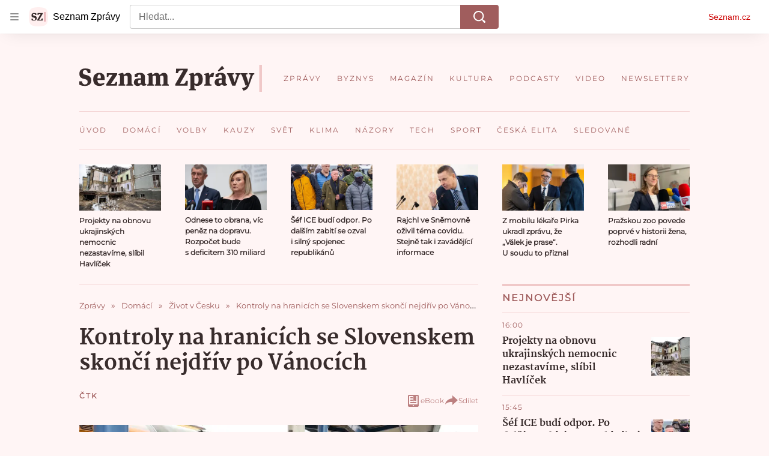

--- FILE ---
content_type: text/html
request_url: https://sledovani.seznam.cz/ui.html?v=20479
body_size: 9338
content:
<!DOCTYPE html><html lang="cs"><head><meta charset="utf-8"><title>Sledování</title></head><body><script>(()=>{"use strict";function t(t){return Object.keys(t).map((e=>t[e]))}var e;!function(t){t.BUTTON="button",t.SEAMLESS="seamless"}(e||(e={}));const i=e;var o;!function(t){t.COLOR_BRIGHTNESS_ADJUSTMENT_FACTOR="--color-brightness-adjustment-factor",t.PRIMARY_COLOR_RED="--primary-color--red",t.PRIMARY_COLOR_GREEN="--primary-color--green",t.PRIMARY_COLOR_BLUE="--primary-color--blue",t.SECONDARY_COLOR_RED="--secondary-color--red",t.SECONDARY_COLOR_GREEN="--secondary-color--green",t.SECONDARY_COLOR_BLUE="--secondary-color--blue",t.PRIMARY_COLOR="--primary-color",t.DARKENED_PRIMARY_COLOR="--darkened-primary-color",t.SECONDARY_COLOR="--secondary-color",t.DARKENED_SECONDARY_COLOR="--darkened-secondary-color",t.BORDER_WIDTH="--border-width",t.BORDER_RADIUS="--border-radius",t.JUSTIFY_CONTENT="--justify-content",t.ALIGN_TEXT="--align-text",t.FONT_WOFF2_URL="--font-woff2-url",t.FONT_SIZE="--font-size",t.FONT_WEIGHT="--font-weight",t.ICON="--icon",t.ICON_WIDTH="--icon-width",t.ICON_HEIGHT="--icon-height",t.ICON_SPACING="--icon-spacing",t.COUNTER_SPACING="--counter-spacing",t.COUNTER_ICON="--counter-icon",t.COUNTER_ICON_WIDTH="--counter-icon-width",t.COUNTER_ICON_HEIGHT="--counter-icon-height",t.COUNTER_ICON_SPACING="--counter-icon-spacing",t.INACTIVE_BORDER_COLOR="--inactive-border-color",t.INACTIVE_BORDER_COLOR_HOVER="--inactive-border-hover-color",t.INACTIVE_BORDER_COLOR_FOCUS="--inactive-border-focus-color",t.INACTIVE_BORDER_COLOR_ACTION="--inactive-border-action-color",t.INACTIVE_TEXT="--inactive-text",t.INACTIVE_TEXT_HOVER="--inactive-text-hover",t.INACTIVE_TEXT_COLOR="--inactive-text-color",t.INACTIVE_TEXT_COLOR_HOVER="--inactive-text-hover-color",t.INACTIVE_TEXT_COLOR_FOCUS="--inactive-text-focus-color",t.INACTIVE_TEXT_COLOR_ACTION="--inactive-text-action-color",t.INACTIVE_BACKGROUND_COLOR="--inactive-background-color",t.INACTIVE_BACKGROUND_COLOR_HOVER="--inactive-background-hover-color",t.INACTIVE_BACKGROUND_COLOR_FOCUS="--inactive-background-focus-color",t.INACTIVE_BACKGROUND_COLOR_ACTION="--inactive-background-action-color",t.INACTIVE_BORDER_WIDTH="--inactive-border-width",t.INACTIVE_BORDER_RADIUS="--inactive-border-radius",t.INACTIVE_FONT_SIZE="--inactive-font-size",t.INACTIVE_FONT_WEIGHT="--inactive-font-weight",t.INACTIVE_ICON="--inactive-icon",t.INACTIVE_ICON_HOVER="--inactive-icon-hover",t.INACTIVE_ICON_WIDTH="--inactive-icon-width",t.INACTIVE_ICON_WIDTH_HOVER="--inactive-icon-hover-width",t.INACTIVE_ICON_HEIGHT="--inactive-icon-height",t.INACTIVE_ICON_HEIGHT_HOVER="--inactive-icon-hover-height",t.INACTIVE_ICON_SPACING="--inactive-icon-spacing",t.INACTIVE_ICON_SPACING_HOVER="--inactive-icon-hover-spacing",t.INACTIVE_COUNTER_COLOR="--inactive-counter-color",t.INACTIVE_COUNTER_COLOR_HOVER="--inactive-counter-hover-color",t.INACTIVE_COUNTER_COLOR_FOCUS="--inactive-counter-focus-color",t.INACTIVE_COUNTER_COLOR_ACTION="--inactive-counter-action-color",t.ACTIVE_BORDER_COLOR="--active-border-color",t.ACTIVE_BORDER_COLOR_HOVER="--active-border-hover-color",t.ACTIVE_BORDER_COLOR_FOCUS="--active-border-focus-color",t.ACTIVE_BORDER_COLOR_ACTION="--active-border-action-color",t.ACTIVE_TEXT="--active-text",t.ACTIVE_TEXT_HOVER="--active-text-hover",t.ACTIVE_TEXT_COLOR="--active-text-color",t.ACTIVE_TEXT_COLOR_HOVER="--active-text-hover-color",t.ACTIVE_TEXT_COLOR_FOCUS="--active-text-focus-color",t.ACTIVE_TEXT_COLOR_ACTION="--active-text-action-color",t.ACTIVE_BACKGROUND_COLOR="--active-background-color",t.ACTIVE_BACKGROUND_COLOR_HOVER="--active-background-hover-color",t.ACTIVE_BACKGROUND_COLOR_FOCUS="--active-background-focus-color",t.ACTIVE_BACKGROUND_COLOR_ACTION="--active-background-action-color",t.ACTIVE_BORDER_WIDTH="--active-border-width",t.ACTIVE_BORDER_RADIUS="--active-border-radius",t.ACTIVE_FONT_SIZE="--active-font-size",t.ACTIVE_FONT_WEIGHT="--active-font-weight",t.ACTIVE_ICON="--active-icon",t.ACTIVE_ICON_HOVER="--active-icon-hover",t.ACTIVE_ICON_WIDTH="--active-icon-width",t.ACTIVE_ICON_WIDTH_HOVER="--active-icon-hover-width",t.ACTIVE_ICON_HEIGHT="--active-icon-height",t.ACTIVE_ICON_HEIGHT_HOVER="--active-icon-hover-height",t.ACTIVE_ICON_SPACING="--active-icon-spacing",t.ACTIVE_ICON_SPACING_HOVER="--active-icon-hover-spacing",t.ACTIVE_COUNTER_COLOR="--active-counter-color",t.ACTIVE_COUNTER_COLOR_HOVER="--active-counter-hover-color",t.ACTIVE_COUNTER_COLOR_FOCUS="--active-counter-focus-color",t.ACTIVE_COUNTER_COLOR_ACTION="--active-counter-action-color"}(o||(o={}));const n=o;function r(e){return"string"==typeof e&&t(o).indexOf(e)>-1}var a;!function(t){t.HIDDEN="hidden",t.VISIBLE="visible"}(a||(a={}));const s=a;function c(e){return t(a).indexOf(e)>-1}const O={[n.SECONDARY_COLOR_RED]:"55",[n.SECONDARY_COLOR_GREEN]:"44",[n.SECONDARY_COLOR_BLUE]:"44",[n.BORDER_WIDTH]:"0",[n.BORDER_RADIUS]:"0",[n.JUSTIFY_CONTENT]:"flex-start",[n.ALIGN_TEXT]:"flex-start",[n.INACTIVE_TEXT_COLOR]:`var(${n.PRIMARY_COLOR})`,[n.INACTIVE_TEXT_COLOR_HOVER]:`var(${n.DARKENED_PRIMARY_COLOR})`,[n.INACTIVE_TEXT_COLOR_FOCUS]:`var(${n.DARKENED_PRIMARY_COLOR})`,[n.INACTIVE_TEXT_COLOR_ACTION]:`var(${n.DARKENED_PRIMARY_COLOR})`,[n.ACTIVE_TEXT_COLOR]:`var(${n.SECONDARY_COLOR})`,[n.ACTIVE_TEXT_COLOR_HOVER]:`var(${n.DARKENED_SECONDARY_COLOR})`,[n.ACTIVE_TEXT_COLOR_FOCUS]:`var(${n.DARKENED_SECONDARY_COLOR})`,[n.ACTIVE_TEXT_COLOR_ACTION]:`var(${n.DARKENED_SECONDARY_COLOR})`,[n.INACTIVE_COUNTER_COLOR]:"rgb(148, 148, 148)",[n.INACTIVE_COUNTER_COLOR_HOVER]:`var(${n.INACTIVE_COUNTER_COLOR})`,[n.INACTIVE_COUNTER_COLOR_FOCUS]:`var(${n.INACTIVE_COUNTER_COLOR})`,[n.INACTIVE_COUNTER_COLOR_ACTION]:`var(${n.INACTIVE_COUNTER_COLOR})`,[n.INACTIVE_BACKGROUND_COLOR]:"transparent",[n.INACTIVE_BACKGROUND_COLOR_HOVER]:`var(${n.INACTIVE_BACKGROUND_COLOR})`,[n.INACTIVE_BACKGROUND_COLOR_FOCUS]:`var(${n.INACTIVE_BACKGROUND_COLOR})`,[n.INACTIVE_BACKGROUND_COLOR_ACTION]:`var(${n.INACTIVE_BACKGROUND_COLOR})`,[n.ACTIVE_BACKGROUND_COLOR]:`var(${n.INACTIVE_BACKGROUND_COLOR})`,[n.ACTIVE_BACKGROUND_COLOR_HOVER]:`var(${n.ACTIVE_BACKGROUND_COLOR})`,[n.ACTIVE_BACKGROUND_COLOR_FOCUS]:`var(${n.ACTIVE_BACKGROUND_COLOR})`,[n.ACTIVE_BACKGROUND_COLOR_ACTION]:`var(${n.ACTIVE_BACKGROUND_COLOR})`,[n.ACTIVE_COUNTER_COLOR]:`var(${n.INACTIVE_COUNTER_COLOR})`,[n.ACTIVE_COUNTER_COLOR_HOVER]:`var(${n.ACTIVE_COUNTER_COLOR})`,[n.ACTIVE_COUNTER_COLOR_FOCUS]:`var(${n.ACTIVE_COUNTER_COLOR})`,[n.ACTIVE_COUNTER_COLOR_ACTION]:`var(${n.ACTIVE_COUNTER_COLOR})`},C={[i.BUTTON]:{},[i.SEAMLESS]:O},_="application/json";function I(t){return!!t&&"object"==typeof t&&"string"==typeof t.message&&(!Object.prototype.hasOwnProperty.call(t,"locations")||t.locations instanceof Array&&t.locations.every((t=>t&&"object"==typeof t&&"number"==typeof t.line&&"number"==typeof t.column)))&&(!Object.prototype.hasOwnProperty.call(t,"path")||t.path instanceof Array&&t.path.every((t=>["number","string"].indexOf(typeof t)>-1)))}var E;!function(t){t.UNSUBSCRIBED="UNSUBSCRIBED",t.SUBSCRIBED_THROUGH_INHERITANCE="SUBSCRIBED_THROUGH_INHERITANCE",t.SUBSCRIBED_DIRECTLY="SUBSCRIBED_DIRECTLY"}(E||(E={}));const T=E,R={[n.COLOR_BRIGHTNESS_ADJUSTMENT_FACTOR]:"0.8",[n.PRIMARY_COLOR_RED]:"204",[n.PRIMARY_COLOR_GREEN]:"0",[n.PRIMARY_COLOR_BLUE]:"0",[n.SECONDARY_COLOR_RED]:"255",[n.SECONDARY_COLOR_GREEN]:"255",[n.SECONDARY_COLOR_BLUE]:"255",[n.PRIMARY_COLOR]:`rgb(\n    var(${n.PRIMARY_COLOR_RED}),\n    var(${n.PRIMARY_COLOR_GREEN}),\n    var(${n.PRIMARY_COLOR_BLUE})\n  )`,[n.DARKENED_PRIMARY_COLOR]:`rgb(\n    calc(var(${n.PRIMARY_COLOR_RED}) * var(${n.COLOR_BRIGHTNESS_ADJUSTMENT_FACTOR})),\n    calc(var(${n.PRIMARY_COLOR_GREEN}) * var(${n.COLOR_BRIGHTNESS_ADJUSTMENT_FACTOR})),\n    calc(var(${n.PRIMARY_COLOR_BLUE}) * var(${n.COLOR_BRIGHTNESS_ADJUSTMENT_FACTOR}))\n  )`,[n.SECONDARY_COLOR]:`rgb(\n    var(${n.SECONDARY_COLOR_RED}),\n    var(${n.SECONDARY_COLOR_GREEN}),\n    var(${n.SECONDARY_COLOR_BLUE})\n  )`,[n.DARKENED_SECONDARY_COLOR]:`rgb(\n    calc(var(${n.SECONDARY_COLOR_RED}) * var(${n.COLOR_BRIGHTNESS_ADJUSTMENT_FACTOR})),\n    calc(var(${n.SECONDARY_COLOR_GREEN}) * var(${n.COLOR_BRIGHTNESS_ADJUSTMENT_FACTOR})),\n    calc(var(${n.SECONDARY_COLOR_BLUE}) * var(${n.COLOR_BRIGHTNESS_ADJUSTMENT_FACTOR}))\n  )`,[n.BORDER_WIDTH]:"2px",[n.BORDER_RADIUS]:"8px",[n.JUSTIFY_CONTENT]:"center",[n.ALIGN_TEXT]:"center",[n.FONT_WOFF2_URL]:'url("[data-uri]")',[n.FONT_SIZE]:"14px",[n.FONT_WEIGHT]:"bold",[n.ICON]:"none",[n.ICON_WIDTH]:"0",[n.ICON_HEIGHT]:"0",[n.ICON_SPACING]:"0",[n.COUNTER_SPACING]:"10px",[n.COUNTER_ICON]:"person",[n.COUNTER_ICON_WIDTH]:"8px",[n.COUNTER_ICON_HEIGHT]:"8px",[n.COUNTER_ICON_SPACING]:"4px",[n.INACTIVE_BORDER_COLOR]:`var(${n.PRIMARY_COLOR})`,[n.INACTIVE_BORDER_COLOR_HOVER]:`var(${n.DARKENED_PRIMARY_COLOR})`,[n.INACTIVE_BORDER_COLOR_FOCUS]:`var(${n.PRIMARY_COLOR})`,[n.INACTIVE_BORDER_COLOR_ACTION]:`var(${n.PRIMARY_COLOR})`,[n.INACTIVE_TEXT]:'"Sledovat"',[n.INACTIVE_TEXT_HOVER]:`var(${n.INACTIVE_TEXT})`,[n.INACTIVE_TEXT_COLOR]:`var(${n.SECONDARY_COLOR})`,[n.INACTIVE_TEXT_COLOR_HOVER]:`var(${n.SECONDARY_COLOR})`,[n.INACTIVE_TEXT_COLOR_FOCUS]:`var(${n.PRIMARY_COLOR})`,[n.INACTIVE_TEXT_COLOR_ACTION]:`var(${n.PRIMARY_COLOR})`,[n.INACTIVE_BACKGROUND_COLOR]:`var(${n.PRIMARY_COLOR})`,[n.INACTIVE_BACKGROUND_COLOR_HOVER]:`var(${n.DARKENED_PRIMARY_COLOR})`,[n.INACTIVE_BACKGROUND_COLOR_FOCUS]:`var(${n.SECONDARY_COLOR})`,[n.INACTIVE_BACKGROUND_COLOR_ACTION]:`var(${n.DARKENED_SECONDARY_COLOR})`,[n.INACTIVE_BORDER_WIDTH]:`var(${n.BORDER_WIDTH})`,[n.INACTIVE_BORDER_RADIUS]:`var(${n.BORDER_RADIUS})`,[n.INACTIVE_FONT_SIZE]:`var(${n.FONT_SIZE})`,[n.INACTIVE_FONT_WEIGHT]:`var(${n.FONT_WEIGHT})`,[n.INACTIVE_ICON]:`var(${n.ICON})`,[n.INACTIVE_ICON_HOVER]:`var(${n.INACTIVE_ICON})`,[n.INACTIVE_ICON_WIDTH]:`var(${n.ICON_WIDTH})`,[n.INACTIVE_ICON_WIDTH_HOVER]:`var(${n.INACTIVE_ICON_WIDTH})`,[n.INACTIVE_ICON_HEIGHT]:`var(${n.ICON_HEIGHT})`,[n.INACTIVE_ICON_HEIGHT_HOVER]:`var(${n.INACTIVE_ICON_HEIGHT})`,[n.INACTIVE_ICON_SPACING]:`var(${n.ICON_SPACING})`,[n.INACTIVE_ICON_SPACING_HOVER]:`var(${n.INACTIVE_ICON_SPACING})`,[n.INACTIVE_COUNTER_COLOR]:`var(${n.SECONDARY_COLOR})`,[n.INACTIVE_COUNTER_COLOR_HOVER]:`var(${n.SECONDARY_COLOR})`,[n.INACTIVE_COUNTER_COLOR_FOCUS]:`var(${n.PRIMARY_COLOR})`,[n.INACTIVE_COUNTER_COLOR_ACTION]:`var(${n.PRIMARY_COLOR})`,[n.ACTIVE_BORDER_COLOR]:`var(${n.PRIMARY_COLOR})`,[n.ACTIVE_BORDER_COLOR_HOVER]:`var(${n.PRIMARY_COLOR})`,[n.ACTIVE_BORDER_COLOR_FOCUS]:`var(${n.PRIMARY_COLOR})`,[n.ACTIVE_BORDER_COLOR_ACTION]:`var(${n.PRIMARY_COLOR})`,[n.ACTIVE_TEXT]:'"Sleduji"',[n.ACTIVE_TEXT_HOVER]:`var(${n.ACTIVE_TEXT})`,[n.ACTIVE_TEXT_COLOR]:`var(${n.PRIMARY_COLOR})`,[n.ACTIVE_TEXT_COLOR_HOVER]:`var(${n.PRIMARY_COLOR})`,[n.ACTIVE_TEXT_COLOR_FOCUS]:`var(${n.SECONDARY_COLOR})`,[n.ACTIVE_TEXT_COLOR_ACTION]:`var(${n.SECONDARY_COLOR})`,[n.ACTIVE_BACKGROUND_COLOR]:`var(${n.SECONDARY_COLOR})`,[n.ACTIVE_BACKGROUND_COLOR_HOVER]:`var(${n.DARKENED_SECONDARY_COLOR})`,[n.ACTIVE_BACKGROUND_COLOR_FOCUS]:`var(${n.PRIMARY_COLOR})`,[n.ACTIVE_BACKGROUND_COLOR_ACTION]:`var(${n.DARKENED_PRIMARY_COLOR})`,[n.ACTIVE_BORDER_WIDTH]:`var(${n.BORDER_WIDTH})`,[n.ACTIVE_BORDER_RADIUS]:`var(${n.BORDER_RADIUS})`,[n.ACTIVE_FONT_SIZE]:`var(${n.FONT_SIZE})`,[n.ACTIVE_FONT_WEIGHT]:`var(${n.FONT_WEIGHT})`,[n.ACTIVE_ICON]:`var(${n.ICON})`,[n.ACTIVE_ICON_HOVER]:`var(${n.ACTIVE_ICON})`,[n.ACTIVE_ICON_WIDTH]:`var(${n.ICON_WIDTH})`,[n.ACTIVE_ICON_WIDTH_HOVER]:`var(${n.ACTIVE_ICON_WIDTH})`,[n.ACTIVE_ICON_HEIGHT]:`var(${n.ICON_HEIGHT})`,[n.ACTIVE_ICON_HEIGHT_HOVER]:`var(${n.ACTIVE_ICON_HEIGHT})`,[n.ACTIVE_ICON_SPACING]:`var(${n.ICON_SPACING})`,[n.ACTIVE_ICON_SPACING_HOVER]:`var(${n.ACTIVE_ICON_SPACING})`,[n.ACTIVE_COUNTER_COLOR]:`var(${n.PRIMARY_COLOR})`,[n.ACTIVE_COUNTER_COLOR_HOVER]:`var(${n.PRIMARY_COLOR})`,[n.ACTIVE_COUNTER_COLOR_FOCUS]:`var(${n.SECONDARY_COLOR})`,[n.ACTIVE_COUNTER_COLOR_ACTION]:`var(${n.SECONDARY_COLOR})`};class u{constructor(t){this.themes=t,this.state={theme:"",themeOverride:{},subscriptionState:null,subscriptionsCount:0,subscriptionsCountVisibility:s.VISIBLE,onAction:null,onWidthChangeNeeded:null},this.pendingSetDisabledOperation=null,this.checkMinUIWidth=()=>{var t,e;const i=this.getWidthToResizeTo();i&&(null===(e=(t=this.state).onWidthChangeNeeded)||void 0===e||e.call(t,i))};const e=document.createElement("template");e.innerHTML='<svg class="icons" version="1.1" xmlns="http://www.w3.org/2000/svg"><defs><symbol id="icon-plus" viewbox="0 0 8 8"><path d="M3.4 8V4.6H0V3.4H3.4V0H4.6V3.4H8V4.6H4.6V8H3.4Z" fill="currentColor"></path></symbol><symbol id="icon-person" viewbox="0 0 10 10"><circle cx="5" cy="2.5" r="2.5" fill="currentColor"></circle><path d="M5 6C3.3 6 0 6.7 0 9V10H10V9C10 6.7 6.7 6 5 6Z" fill="currentColor"></path></symbol></defs></svg> <button disabled=""><span class="ui"><seznam-sledovani-ui-icon class="icon" purpose="inactive"></seznam-sledovani-ui-icon><seznam-sledovani-ui-icon class="icon" purpose="inactive hover"></seznam-sledovani-ui-icon><seznam-sledovani-ui-icon class="icon" purpose="active"></seznam-sledovani-ui-icon><seznam-sledovani-ui-icon class="icon" purpose="active hover"></seznam-sledovani-ui-icon><span class="text"></span> <span class="counter" title="Počet sledujících"><seznam-sledovani-ui-icon class="icon" purpose="counter"></seznam-sledovani-ui-icon></span></span></button>',this.uiNodes=Array.from(e.content.children);const i=this.uiNodes.find((t=>t instanceof HTMLButtonElement));if(!i)throw new Error("Button element not found in UI template");i.addEventListener("click",(()=>{var t,e;return null===(e=(t=this.state).onAction)||void 0===e?void 0:e.call(t)})),this.button=i;const o=i.querySelector(".counter");if(!o)throw new Error("Subscriptions counter element not found in UI template");this.subscriptionsCounter=o;const n=this.generateThemeStyle(R);this.styleNodes=new Array(4).fill(0).map((()=>document.createElement("style"))),this.styleNodes[0].textContent='@font-face{font-family:custom-font;src:var(--font-woff2-url,"") format("woff2")}:after,:before,:host,:root{--transition-duration:100ms}body,html{background:none;font-family:custom-font,Arial,Helvetica,sans-serif;font-size:100%;height:100%;margin:0;width:100%}.icons{display:none}button{background:none;border:none;cursor:pointer;display:block;margin:0;overflow:hidden;padding:0;white-space:nowrap}.ui,button{height:100%;width:100%}.ui{align-items:center;border:solid;box-sizing:border-box;display:flex;transition:var(--transition-duration) ease-in-out}button[disabled] .ui{transition:none}seznam-sledovani-ui-icon{display:none;flex-shrink:0}seznam-sledovani-ui-icon svg{display:block;height:100%;width:100%}.text{display:flex;flex-direction:column}.text,.text:after{flex-shrink:0;height:100%}.text:after{align-items:center;display:inline-flex;transition:var(--transition-duration) ease-in-out}.counter{align-items:center;display:flex}.counter seznam-sledovani-ui-icon{display:block}.counter:after{background:currentColor;content:"";display:inline-block;height:8px;width:16px}.active .counter:after,.inactive .counter:after{background:none;content:attr(data-count);display:inline;height:auto;width:auto}.--hidden-counter .counter{display:none}button[disabled] .text:after{transition:none}button .text:after{content:var(--inactive-text,"Sledovat")}button:hover .text:after{content:var(--inactive-text-hover,"Sledovat")}button.active .text:after{content:var(--active-text,"Sleduji")}button.active:hover .text:after{content:var(--active-text-hover,"Sleduji")}button.active:hover seznam-sledovani-ui-icon[purpose="active hover"],button.active:not(:hover) seznam-sledovani-ui-icon[purpose=active],button.inactive:hover seznam-sledovani-ui-icon[purpose="inactive hover"],button.inactive:not(:hover) seznam-sledovani-ui-icon[purpose=inactive]{display:block}.ui{background:#aaa;border-color:#aaa;border-radius:var(--border-radius,8px);border-width:var(--border-width,2px);color:#aaa;font-size:var(--font-size,14px);font-weight:var(--font-weight,bold);justify-content:var(--justify-content,center)}seznam-sledovani-ui-icon[purpose=inactive]{--icon-name:var(--inactive-icon,none);height:var(--inactive-icon-height,0);margin-right:var(--inactive-icon-spacing,0);width:var(--inactive-icon-width,0)}seznam-sledovani-ui-icon[purpose="inactive hover"]{--icon-name:var(--inactive-icon-hover,none);height:var(--inactive-icon-hover-height,0);margin-right:var(--inactive-icon-hover-spacing,0);width:var(--inactive-icon-hover-width,0)}seznam-sledovani-ui-icon[purpose=active]{--icon-name:var(--active-icon,none);height:var(--active-icon-height,0);margin-right:var(--active-icon-spacing,0);width:var(--active-icon-width,0)}seznam-sledovani-ui-icon[purpose="active hover"]{--icon-name:var(--active-icon-hover,none);height:var(--active-icon-hover-height,0);margin-right:var(--active-icon-hover-spacing,0);width:var(--active-icon-hover-width,0)}.text{align-items:var(--align-text,center)}.counter{margin-left:var(--counter-spacing,10px)}.counter seznam-sledovani-ui-icon{--icon-name:var(--counter-icon,person);height:var(--counter-icon-height,8px);margin-right:var(--counter-icon-spacing,4px);width:var(--counter-icon-width,8px)}.inactive .ui{background-color:var(--inactive-background-color,#c00);border-color:var(--inactive-border-color,#c00);border-radius:var(--inactive-border-radius,8px);border-width:var(--inactive-border-width,2px);color:var(--inactive-text-color,#fff);font-size:var(--inactive-font-size,14px);font-weight:var(--inactive-font-weight,bold)}.inactive .counter{color:var(--inactive-counter-color,#fff)}.inactive:hover .ui{background-color:var(--inactive-background-hover-color,#900);border-color:var(--inactive-border-hover-color,#900);color:var(--inactive-text-hover-color,#fff)}.inactive:hover .counter{color:var(--inactive-counter-hover-color,#fff)}.inactive:focus .ui{background-color:var(--inactive-background-focus-color,#fff);border-color:var(--inactive-border-focus-color,#c00);color:var(--inactive-text-focus-color,#c00)}.inactive:focus .counter{color:var(--inactive-counter-focus-color,#c00)}.inactive:active .ui{background-color:var(--inactive-background-action-color,#ccc);border-color:var(--inactive-border-action-color,#c00);color:var(--inactive-text-action-color,#c00)}.inactive:active .counter{color:var(--inactive-counter-action-color,#c00)}.inactive:before .ui{background-image:var(--inactive-icon-url,none);height:var(--inactive-icon-height,0);margin-right:var(--inactive-icon-spacing,0);width:var(--inactive-icon-width,0)}.inactive:hover:before .ui{background-image:var(--inactive-icon-hover-url,none);height:var(--inactive-icon-hover-height,0);margin-right:var(--inactive-icon-hover-spacing,0);width:var(--inactive-icon-hover-width,0)}.active .ui{background-color:var(--active-background-color,#fff);border-color:var(--active-border-color,#c00);border-radius:var(--active-border-radius,8px);border-width:var(--active-border-width,8px);color:var(--active-text-color,#c00);font-size:var(--active-font-size,14px);font-weight:var(--active-font-weight,bold)}.active .counter{color:var(--active-counter-color,#c00)}.active:hover .ui{background-color:var(--active-background-hover-color,#e0e0e0);border-color:var(--active-border-hover-color,#c00);color:var(--active-text-hover-color,#c00)}.active .counter{color:var(--active-counter-hover-color,#c00)}.active:focus .ui{background-color:var(--active-background-focus-color,#c00);border-color:var(--active-border-focus-color,#c00);color:var(--active-text-focus-color,#fff)}.active:focus .counter{color:var(--active-counter-focus-color,#fff)}.active:active .ui{background-color:var(--active-background-action-color,#a30000);border-color:var(--active-border-action-color,#c00);color:var(--active-text-action-color,#fff)}.active:active .counter{color:var(--active-counter-action-color,#fff)}.active:before .ui{background-image:var(--active-icon-url,none);height:var(--active-icon-height,0);margin-right:var(--active-icon-spacing,0);width:var(--active-icon-width,0)}.active:hover:before .ui{background-image:var(--active-icon-hover-url,none);height:var(--active-icon-hover-height,0);margin-right:var(--active-icon-hover-spacing,0);width:var(--active-icon-hover-width,0)}',this.styleNodes[1].textContent=n,[this.customThemeStyle,this.themeOverrideStyle]=this.styleNodes.slice(2)}mount(t){t instanceof ShadowRoot?t.append(...this.styleNodes):document.head.append(...this.styleNodes),t.append(...this.uiNodes),this.button.addEventListener("mouseenter",this.checkMinUIWidth),this.button.addEventListener("mouseleave",this.checkMinUIWidth)}unmount(){this.button.removeEventListener("mouseenter",this.checkMinUIWidth),this.button.removeEventListener("mouseleave",this.checkMinUIWidth);for(const t of this.uiNodes.concat(this.styleNodes))t.remove()}setState(t){let e=!1;for(const i of Object.keys(t))if(i in this.state&&t[i]!==this.state[i])switch(this.state[i]=t[i],e=!0,i){case"theme":this.setTheme(this.state.theme);break;case"themeOverride":this.setThemeOverride(this.state.themeOverride);break;case"subscriptionState":this.setSubscriptionState(this.state.subscriptionState);break;case"subscriptionsCount":this.setSubscriptionsCount(this.state.subscriptionsCount);break;case"subscriptionsCountVisibility":this.setSubscriptionsCountVisibility(this.state.subscriptionsCountVisibility)}e&&this.checkMinUIWidth()}setTheme(t){const e=this.themes[t];if(!e)throw new Error(`Theme "${t}" not found`);this.customThemeStyle.textContent=this.generateThemeStyle(e)}setThemeOverride(t){this.themeOverrideStyle.textContent=this.generateThemeStyle(t)}setSubscriptionState(t){const e=null===t;if(t){const e=t!==T.UNSUBSCRIBED;this.button.classList.toggle("active",e),this.button.classList.toggle("inactive",!e)}this.pendingSetDisabledOperation&&(cancelAnimationFrame(this.pendingSetDisabledOperation),this.pendingSetDisabledOperation=null),this.button.disabled!==e&&(this.pendingSetDisabledOperation=requestAnimationFrame((()=>{this.button.disabled=e,this.pendingSetDisabledOperation=null})))}setSubscriptionsCount(t){this.subscriptionsCounter.setAttribute("data-count",`${t}`)}setSubscriptionsCountVisibility(t){this.button.classList.toggle("--hidden-counter",t===s.HIDDEN)}generateThemeStyle(t){return`:root,:host,::before,::after{${Object.keys(t).filter(r).map((e=>`${e}: ${t[e]}`)).join(";")}}`}getWidthToResizeTo(){return this.button.offsetWidth<this.button.scrollWidth?this.button.scrollWidth:null}}const h="cz.seznam.sledovani";var A;!function(t){t.NODE_ID="node",t.THEME="theme",t.COUNTER="counter",t.ANALYTICS_HIT_PAYLOAD="analytics-payload"}(A||(A={}));const v=i.BUTTON,d=s.VISIBLE;var l,N,b;!function(t){t.INITIALIZED="IntegratorCommand.INITIALIZED",t.SET_HOST_WIDTH="IntegratorCommand.SET_HOST_WIDTH",t.REQUEST_AUTHENTICATION_TOKEN="IntegratorCommand.REQUEST_AUTHENTICATION_TOKEN"}(l||(l={})),function(t){t.UPDATE_ANALYTICS_HIT_PAYLOAD="GadgetCommand.UPDATE_ANALYTICS_HIT_PAYLOAD",t.UPDATE_SUBSCRIPTION_STATE="GadgetCommand.UPDATE_SUBSCRIPTION_STATE",t.UPDATE_SUBSCRIPTIONS_COUNT="GadgetCommand.UPDATE_SUBSCRIPTIONS_COUNT",t.UPDATE_AUTHENTICATION_TOKEN="GadgetCommand.UPDATE_AUTHENTICATION_TOKEN",t.UPDATE_COUNTER_STATE="GadgetCommand.UPDATE_COUNTER_STATE"}(N||(N={})),function(t){t.CNS="cns"}(b||(b={}));const p=b;function S(e){return t(b).indexOf(e)>-1}const g=Object.assign(Object.assign({},C[i.SEAMLESS]),{[n.FONT_SIZE]:"12px",[n.FONT_WEIGHT]:"normal",[n.INACTIVE_ICON]:"plus",[n.INACTIVE_ICON_WIDTH]:"0.667em",[n.INACTIVE_ICON_HEIGHT]:"0.667em",[n.INACTIVE_ICON_SPACING]:"0.334em",[n.INACTIVE_TEXT]:'"sledovat"',[n.ACTIVE_TEXT]:'"sleduji"',[n.ACTIVE_TEXT_HOVER]:'"přestat sledovat"'}),D={[p.CNS]:g},L=Object.assign(Object.assign({},C),D);class f extends HTMLElement{constructor(){super(),this.iconHost=document.createElementNS("http://www.w3.org/2000/svg","svg"),this.iconReferer=document.createElementNS("http://www.w3.org/2000/svg","use"),this.iconHost.append(this.iconReferer)}connectedCallback(){if(!this.isConnected)return;const t=getComputedStyle(this).getPropertyValue("--icon-name").trim();this.iconReferer.setAttributeNS("http://www.w3.org/1999/xlink","xlink:href",`#icon-${t}`),this.iconHost.isConnected||this.append(this.iconHost)}}f.ELEMENT_NAME="seznam-sledovani-ui-icon";const V=f;function m(t){return[T.SUBSCRIBED_DIRECTLY,T.SUBSCRIBED_THROUGH_INHERITANCE,T.UNSUBSCRIBED].indexOf(t)>-1}function U(t){return"object"==typeof t&&!!t&&m(t.state)}const H=parseInt("8000",10);if(!H||H<=0)throw new Error("The API_REQUEST_TIMEOUT environment variable has not been configured to a positive int during the build process");class B{constructor(e,i,o){this.gadgetInstanceId=e,this.integratorOrigin=i,this.hooks=o,this.onMessageReceived=({data:e,origin:i})=>{if(i===this.integratorOrigin&&e&&e.sentinel===h&&e.instanceId===this.gadgetInstanceId&&"string"==typeof e.command&&e.args instanceof Array)switch(e.command){case N.UPDATE_ANALYTICS_HIT_PAYLOAD:{const t=(()=>{try{return JSON.parse(e.args[0]||"null")}catch(t){return null}})();this.hooks.updateAnalyticsHitPayload(t&&"object"==typeof t?t:null);break}case N.UPDATE_AUTHENTICATION_TOKEN:this.hooks.updateAuthenticationToken("string"==typeof e.args[0]?e.args[0]:"");break;case N.UPDATE_SUBSCRIPTION_STATE:this.hooks.updateSubscriptionState("string"==typeof e.args[0]?e.args[0]:null,t(T).indexOf(e.args[1])>-1?e.args[1]:null);break;case N.UPDATE_SUBSCRIPTIONS_COUNT:this.hooks.updateSubscriptionsCount("number"==typeof e.args[0]?e.args[0]:0);break;case N.UPDATE_COUNTER_STATE:this.hooks.updateSubscriptionsCountVisibility(c(e.args[0])?e.args[0]:d)}},addEventListener("message",this.onMessageReceived),this.sendCommand(l.INITIALIZED)}setHostWidth(t){this.sendCommand(l.SET_HOST_WIDTH,[t])}requestAuthenticationToken(){this.sendCommand(l.REQUEST_AUTHENTICATION_TOKEN)}sendCommand(t,e=[]){const i={command:t,args:e,sentinel:h,instanceId:this.gadgetInstanceId};parent.postMessage(i,this.integratorOrigin)}}function w(t,e){try{return JSON.parse(t)}catch(t){return e}}const y=function(i=location.hash){const o=new URLSearchParams(i.replace(/^[?#]/,"")),n=o.get("subscriptionState"),r=w(o.get("analyticsHitPayload")||"null",null),a=w(o.get("customProperties")||"{}",null),s=o.get("theme"),O=o.get("counter");return{instanceId:o.get("instanceId")||"",nodeId:o.get("nodeId")||"",theme:(C=s,t(e).indexOf(C)>-1||S(s)?s:v),counterState:c(O)?O:d,analyticsHitPayload:r&&"object"==typeof r?r:null,subscription:m(n)?{state:n}:null,subscriptionsCount:parseInt(o.get("subscriptionsCount")||"",10)||null,authenticationToken:o.get("authenticationToken"),hostOrigin:o.get("hostOrigin")||"",customProperties:a&&"object"==typeof a?a:{}};var C}();new class{constructor(t,e,i){this.model=e,this.view=i,this.onButtonAction=()=>{let t=null;switch(this.model.state){case T.SUBSCRIBED_DIRECTLY:case T.SUBSCRIBED_THROUGH_INHERITANCE:this.model.nodeId&&(t=this.withAuthentication((()=>this.model.unsubscribe())),this.view.setState({subscriptionState:T.UNSUBSCRIBED,subscriptionsCount:this.model.subscriptionsCount-1}));break;case T.UNSUBSCRIBED:this.model.nodeId&&(t=this.withAuthentication((()=>this.model.subscribe(0,!1,null))),this.view.setState({subscriptionState:T.SUBSCRIBED_DIRECTLY,subscriptionsCount:this.model.subscriptionsCount+1}))}t&&t.catch((t=>{console.error("Failed to update the state",t),this.view.setState({subscriptionState:this.model.state}),(!this.model.authenticationToken||function(t){return t.graphqlErrors instanceof Array&&t.graphqlErrors.every((t=>I(t)))}(t)&&t.graphqlErrors.find((t=>t.message.indexOf("unlogged:")>-1)))&&this.integratorChannel.requestAuthenticationToken()})).then((()=>{this.view.setState({subscriptionsCount:this.model.subscriptionsCount})}))},this.updateAnalyticsHitPayload=t=>{this.analyticsHitPayload=t},this.updateAuthenticationToken=t=>{this.model.authenticationToken=t},this.updateSubscriptionState=(t,e)=>{this.model.nodeId=t,this.model.state=e,this.view.setState({subscriptionState:e})},this.updateSubscriptionsCount=t=>{this.model.subscriptionsCount=t,this.view.setState({subscriptionsCount:t})},this.updateSubscriptionsCountVisibility=t=>{this.view.setState({subscriptionsCountVisibility:t})},this.onMinUIWidthChange=t=>{this.integratorChannel.setHostWidth(t)},this.analyticsHitPayload=t.analyticsHitPayload,this.integratorChannel=new B(t.instanceId,t.hostOrigin,{updateAnalyticsHitPayload:this.updateAnalyticsHitPayload,updateAuthenticationToken:this.updateAuthenticationToken,updateSubscriptionState:this.updateSubscriptionState,updateSubscriptionsCount:this.updateSubscriptionsCount,updateSubscriptionsCountVisibility:this.updateSubscriptionsCountVisibility}),this.view.setState({subscriptionState:e.state,subscriptionsCount:e.subscriptionsCount,onAction:this.onButtonAction,onWidthChangeNeeded:this.onMinUIWidthChange})}withAuthentication(t){return this.model.authenticationToken||"function"!=typeof document.requestStorageAccess?t():document.requestStorageAccess().catch((t=>console.warn("Storage access request was denied",t))).then(t)}}(y,new class{constructor(t,e,i,o){var n;this.apiClient=t,this.nodeId=e,this.state=null!==(n=null==i?void 0:i.state)&&void 0!==n?n:null,this.subscriptionsCount=o||0}get authenticationToken(){return this.apiClient.authenticationToken}set authenticationToken(t){this.apiClient.authenticationToken=t}subscribe(t,e,i){if(!this.nodeId)throw new Error("The node ID is null. Set it to a valid node ID before performing this operation.");return this.subscriptionsCount++,this.apiClient.subscribe(this.nodeId,t,e,i).then((t=>{this.state=t.state})).catch((t=>{throw this.subscriptionsCount--,t}))}unsubscribe(){if(!this.nodeId)throw new Error("The node ID is null. Set it to a valid node ID before performing this operation.");return this.subscriptionsCount--,this.apiClient.unsubscribe(this.nodeId).then((t=>{this.state=t.state})).catch((t=>{throw this.subscriptionsCount++,t}))}}(new class{constructor(t,e,i){this.apiEndpoint=t,this.timeout=e,this.authenticationToken=i}subscribe(t,e,i,o){return this.sendGraphQLRequest("Subscribe","mutation Subscribe($node:ID!,$withDescendants:UInt16!,$subscribeGeneralParent:Boolean!,$notificationChannels:[ID!]){subscribe(node:$node,withDescendants:$withDescendants,subscribeGeneralParent:$subscribeGeneralParent,notificationChannels:$notificationChannels){state}}",{node:t,withDescendants:e,subscribeGeneralParent:i||!1,notificationChannels:o}).then((t=>{const{subscribe:e}=t;if(!U(e))throw new Error("The response received from the API is in unsupported format");return e}))}unsubscribe(t){return this.sendGraphQLRequest("Unsubscribe","mutation Unsubscribe($node:ID!){unsubscribe(node:$node){state}}",{node:t}).then((t=>{const{unsubscribe:e}=t;if(!U(e))throw new Error("The response received from the API is in unsupported format");return e}))}sendGraphQLRequest(t,e,i){return function(t,e,i,o,n,r){return function(t,e,i,o,n){const r=fetch(e,{method:t,headers:Object.assign({"content-type":_,accept:_},o?{Authorization:`Bearer ${o}`}:{}),body:-1===["GET","HEAD","OPTIONS","TRACE"].indexOf(t.toUpperCase())?JSON.stringify(i):null,credentials:"include"}).then((t=>t.ok?t.json():t.text().then((i=>{throw new Error(`The server at ${e} replied with status ${t.status} ${t.statusText} and the following body: ${i}`)})))),a=new Promise(((t,i)=>{setTimeout((()=>{i(new Error(`The request to ${e} timed out after ${n} ms`))}),n)}));return Promise.race([r,a])}("POST",t,{operationName:i,query:o,variables:n},e,r).then((t=>{if("object"!=typeof t||!t)throw new Error(`The response of the API is not an object: ${t}`);if(t.errors instanceof Array){const e=t.errors;if(e.every(I))throw Object.assign(new Error(`The API replied with the following errors:\n${e.map((t=>{var e,i;return`- ${t.message}:\n${null!==(i=null===(e=t.locations)||void 0===e?void 0:e.map((t=>`  - ${t.line}:${t.column}`)).join("\n"))&&void 0!==i?i:""}`})).join("\n")}`),{graphqlErrors:e});throw new Error(`The API replied with non-standard error format: ${JSON.stringify(e)}`)}const e=t;if(!e.data||"object"!=typeof e.data)throw new Error(`The "data" property of the received response is not an object: ${e.data}`);return e.data}))}(this.apiEndpoint,this.authenticationToken,t,e,i,this.timeout)}}("https://sledovani.seznam.cz/user-subscription-api/v1/graphql",H,y.authenticationToken),y.nodeId,y.subscription,y.subscriptionsCount),new class{constructor(t){this.ui=new u(L),this.ui.setState(Object.assign(Object.assign(Object.assign({theme:t.theme,themeOverride:t.customProperties},t.subscription&&{subscriptionState:t.subscription.state}),null!==t.subscriptionsCount&&{subscriptionsCount:t.subscriptionsCount}),{subscriptionsCountVisibility:t.counterState})),this.ui.mount(document.body),addEventListener("resize",this.ui.checkMinUIWidth),addEventListener("scroll",this.ui.checkMinUIWidth)}setState(t){this.ui.setState(t)}}(y)),customElements.define(V.ELEMENT_NAME,V)})();</script></body></html>